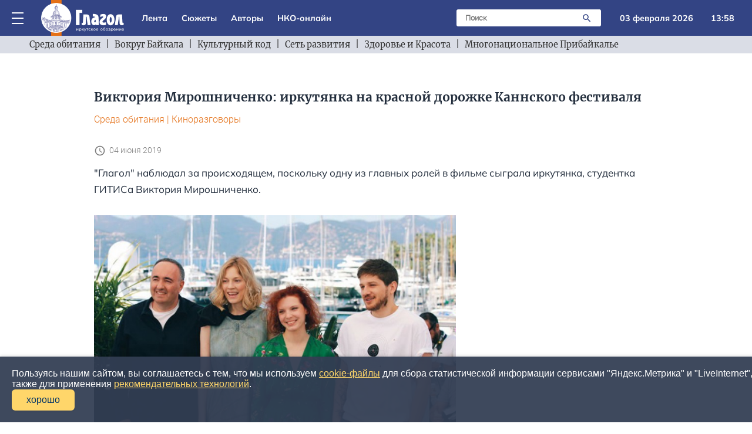

--- FILE ---
content_type: text/html; charset=utf-8
request_url: https://glagol38.ru/text/04-06-2019/viktori
body_size: 16872
content:
<!DOCTYPE html>
<html lang="ru">
<head>
    <meta name="verify-admitad" content="bef9a1fe21" />
    <meta charset="utf-8">
    <meta http-equiv="x-ua-compatible" content="ie=edge">
    <title>Виктория Мирошниченко: иркутянка на красной дорожке Каннского фестиваля | Глагол. Иркутское обозрение</title>
    <meta property="og:locale" content="ru_RU" />
    <meta property="og:type" content="article"/>
    <meta property="og:image" content="http://glagol38.ru/public/images/upload/image2186182200_text.jpg"/>
    <meta property="og:title" content="&#1042;&#1080;&#1082;&#1090;&#1086;&#1088;&#1080;&#1103; &#1052;&#1080;&#1088;&#1086;&#1096;&#1085;&#1080;&#1095;&#1077;&#1085;&#1082;&#1086;: &#1080;&#1088;&#1082;&#1091;&#1090;&#1103;&#1085;&#1082;&#1072; &#1085;&#1072; &#1082;&#1088;&#1072;&#1089;&#1085;&#1086;&#1081; &#1076;&#1086;&#1088;&#1086;&#1078;&#1082;&#1077; &#1050;&#1072;&#1085;&#1085;&#1089;&#1082;&#1086;&#1075;&#1086; &#1092;&#1077;&#1089;&#1090;&#1080;&#1074;&#1072;&#1083;&#1103;"/>
    <meta property="og:site_name" content="Глагол. Иркутское обозрение"/>
    <meta property="og:description" content="'Глагол' наблюдал за происходящем, поскольку одну из главных ролей в фильме сыграла иркутянка, студентка ГИТИСа Виктория  Мирошниченко...."/>
    <meta name="description" content="'Глагол' наблюдал за происходящем, поскольку одну из главных ролей в фильме сыграла иркутянка, студентка ГИТИСа Виктория  Мирошниченко....">
    <meta name="viewport" content="width=device-width, initial-scale=1">
    <link rel="apple-touch-icon" href="/apple-touch-icon.png">
    <link rel="stylesheet" href="/public/adaptiveblue/assets/css/main.css?ver=25">
    <meta name="yandex-verification" content="6fb5a91ad0579f38" />
    <link rel="icon" type="image/x-icon" href="/public/adaptiveblue/assets/images/favicon.ico">
    <link rel="icon" type="image/svg+xml" href="/public/adaptiveblue/assets/svg/favicon.svg">
    <!-- Yandex.Metrika counter -->
<script type="text/javascript" >
   (function(m,e,t,r,i,k,a){m[i]=m[i]||function(){(m[i].a=m[i].a||[]).push(arguments)};
   m[i].l=1*new Date();k=e.createElement(t),a=e.getElementsByTagName(t)[0],k.async=1,k.src=r,a.parentNode.insertBefore(k,a)})
   (window, document, "script", "https://mc.yandex.ru/metrika/tag.js", "ym");

   ym(87227464, "init", {
        clickmap:true,
        trackLinks:true,
        accurateTrackBounce:true
   });
</script>
<noscript><div><img src="https://mc.yandex.ru/watch/87227464" style="position:absolute; left:-9999px;" alt="" /></div></noscript>
<!-- /Yandex.Metrika counter -->    <!-- Yandex.RTB -->
<script>window.yaContextCb=window.yaContextCb||[]</script>
<script src="https://yandex.ru/ads/system/context.js" async></script>
 
</head>
<body>
    <div id="container">
        
<!-- Yandex.RTB R-A-1480255-29 -->
<div id="yandex_rtb_R-A-1480255-29"></div>
<script>window.yaContextCb.push(()=>{
	Ya.Context.AdvManager.render({
		"blockId": "R-A-1480255-29",
		"renderTo": "yandex_rtb_R-A-1480255-29"
	})
})
</script>

<header class="header-top" id="for-hide">
	<div class="header-top-main">
		<div class="header-top-main-content" id="search_block">
			<div class="dropdown" onclick="this.classList.toggle('open');" >
				<div class="menu">
					<span class="line"></span>
					<span class="line"></span>
					<span class="line"></span>
				</div>
				<div class="drop-down-menu-mobile" onclick="event.stopPropagation();">	
					<a href="/lenta" class="drop-down-menu__elem" onclick="document.getElementById('drop-down-menu-mobile').click()">
						<div class="drop-down-menu__elem-text">Лента</div>
					</a>		
					<a href="/stories" class="drop-down-menu__elem padd" onclick="document.getElementById('drop-down-menu-mobile').click()">
						<div class="drop-down-menu__elem-text">Сюжеты</div>
					</a>
					<a href="/authors" class="drop-down-menu__elem padd" onclick="document.getElementById('drop-down-menu-mobile').click()">
						<div class="drop-down-menu__elem-text">Авторы</div>
					</a>
					<a href="/section/nko" class="drop-down-menu__elem padd" onclick="document.getElementById('drop-down-menu-mobile').click()">
						<div class="drop-down-menu__elem-text">НКО-онлайн</div>
					</a>
					<a href="/section/env" class="drop-down-menu__elem padd" onclick="document.getElementById('drop-down-menu-mobile').click()">
						<div class="drop-down-menu__elem-text">Среда обитания</div>
					</a>
					<a href="/section/baikal" class="drop-down-menu__elem padd" onclick="document.getElementById('drop-down-menu-mobile').click()">
						<div class="drop-down-menu__elem-text">Вокруг Байкала</div>
					</a>
					<a href="/section/code" class="drop-down-menu__elem padd" onclick="document.getElementById('drop-down-menu-mobile').click()">
						<div class="drop-down-menu__elem-text">Культурный код</div>
					</a>
					<a href="https://glagol38.ru/story/slata" class="drop-down-menu__elem padd" onclick="document.getElementById('drop-down-menu-mobile').click()">
						<div class="drop-down-menu__elem-text">Сеть развития</div>
					</a>
					<a href="https://glagol38.ru/story/234" class="drop-down-menu__elem padd" onclick="document.getElementById('drop-down-menu-mobile').click()">
						<div class="drop-down-menu__elem-text">Здоровье и Красота</div>
					</a>
					<a href="https://glagol38.ru/story/multinational" class="drop-down-menu__elem padd" onclick="document.getElementById('drop-down-menu-mobile').click()">
						<div class="drop-down-menu__elem-text">Многонациональное Прибайкалье</div>
					</a>			
				</div>
				<div class="drop-down-menu-desktop" onclick="event.stopPropagation();">
					<div class="elems-container">
												  <a href="/story/sport_irk" class="drop-down-menu__elem" onclick="document.getElementById('drop-down-menu-mobile').click()">
							<div class="drop-down-menu__elem-text">IRK.Спорт</div>
						  </a>
												  <a href="/story/321" class="drop-down-menu__elem" onclick="document.getElementById('drop-down-menu-mobile').click()">
							<div class="drop-down-menu__elem-text">АвтоИркутск</div>
						  </a>
												  <a href="/story/art_irk" class="drop-down-menu__elem" onclick="document.getElementById('drop-down-menu-mobile').click()">
							<div class="drop-down-menu__elem-text">Арт-взгляд</div>
						  </a>
												  <a href="/story/9876" class="drop-down-menu__elem" onclick="document.getElementById('drop-down-menu-mobile').click()">
							<div class="drop-down-menu__elem-text">Великий чайный тракт</div>
						  </a>
												  <a href="/story/01-2023" class="drop-down-menu__elem" onclick="document.getElementById('drop-down-menu-mobile').click()">
							<div class="drop-down-menu__elem-text">Весь Гайдай</div>
						  </a>
												  <a href="/story/kolchak" class="drop-down-menu__elem" onclick="document.getElementById('drop-down-menu-mobile').click()">
							<div class="drop-down-menu__elem-text">Вокруг Колчака</div>
						  </a>
												  <a href="/story/universities_irk" class="drop-down-menu__elem" onclick="document.getElementById('drop-down-menu-mobile').click()">
							<div class="drop-down-menu__elem-text">Вузовские вести</div>
						  </a>
												  <a href="/story/premiya_glagol" class="drop-down-menu__elem" onclick="document.getElementById('drop-down-menu-mobile').click()">
							<div class="drop-down-menu__elem-text">Глаголы иркутского времени</div>
						  </a>
												  <a href="/story/dela38" class="drop-down-menu__elem" onclick="document.getElementById('drop-down-menu-mobile').click()">
							<div class="drop-down-menu__elem-text">Городские дела</div>
						  </a>
												  <a href="/story/donbass" class="drop-down-menu__elem" onclick="document.getElementById('drop-down-menu-mobile').click()">
							<div class="drop-down-menu__elem-text">Донбасс</div>
						  </a>
												  <a href="/story/mongoliya_news" class="drop-down-menu__elem" onclick="document.getElementById('drop-down-menu-mobile').click()">
							<div class="drop-down-menu__elem-text">Загадочная Монголия</div>
						  </a>
												  <a href="/story/showbusiness_irk" class="drop-down-menu__elem" onclick="document.getElementById('drop-down-menu-mobile').click()">
							<div class="drop-down-menu__elem-text">Звезды в Иркутске</div>
						  </a>
												  <a href="/story/234" class="drop-down-menu__elem" onclick="document.getElementById('drop-down-menu-mobile').click()">
							<div class="drop-down-menu__elem-text">Здоровье и Красота</div>
						  </a>
												  <a href="/adaptiveblue/showstory?kw=" class="drop-down-menu__elem" onclick="document.getElementById('drop-down-menu-mobile').click()">
							<div class="drop-down-menu__elem-text">Иркутск православный</div>
						  </a>
												  <a href="/story/irk_raion" class="drop-down-menu__elem" onclick="document.getElementById('drop-down-menu-mobile').click()">
							<div class="drop-down-menu__elem-text">Иркутский район</div>
						  </a>
												  <a href="/story/movie_irk" class="drop-down-menu__elem" onclick="document.getElementById('drop-down-menu-mobile').click()">
							<div class="drop-down-menu__elem-text">Киноразговоры</div>
						  </a>
												  <a href="/story/kniga_rekordov" class="drop-down-menu__elem" onclick="document.getElementById('drop-down-menu-mobile').click()">
							<div class="drop-down-menu__elem-text">Книга рекордов</div>
						  </a>
												  <a href="/story/knigamart" class="drop-down-menu__elem" onclick="document.getElementById('drop-down-menu-mobile').click()">
							<div class="drop-down-menu__elem-text">Книгамарт-Онлайн</div>
						  </a>
												  <a href="/story/multinational" class="drop-down-menu__elem" onclick="document.getElementById('drop-down-menu-mobile').click()">
							<div class="drop-down-menu__elem-text">Многонациональное Прибайкалье</div>
						  </a>
												  <a href="/story/mama" class="drop-down-menu__elem" onclick="document.getElementById('drop-down-menu-mobile').click()">
							<div class="drop-down-menu__elem-text">Мой бизнес - Иркутск</div>
						  </a>
												  <a href="/story/kosmos" class="drop-down-menu__elem" onclick="document.getElementById('drop-down-menu-mobile').click()">
							<div class="drop-down-menu__elem-text">Наука и технологии</div>
						  </a>
												  <a href="/story/scientific_weekends" class="drop-down-menu__elem" onclick="document.getElementById('drop-down-menu-mobile').click()">
							<div class="drop-down-menu__elem-text">Научные субботы</div>
						  </a>
												  <a href="/story/nozhikov" class="drop-down-menu__elem" onclick="document.getElementById('drop-down-menu-mobile').click()">
							<div class="drop-down-menu__elem-text">Ножиков</div>
						  </a>
												  <a href="/story/nots" class="drop-down-menu__elem" onclick="document.getElementById('drop-down-menu-mobile').click()">
							<div class="drop-down-menu__elem-text">НОЦ Байкал</div>
						  </a>
												  <a href="/story/80" class="drop-down-menu__elem" onclick="document.getElementById('drop-down-menu-mobile').click()">
							<div class="drop-down-menu__elem-text">Победа-80</div>
						  </a>
												  <a href="/story/taishet" class="drop-down-menu__elem" onclick="document.getElementById('drop-down-menu-mobile').click()">
							<div class="drop-down-menu__elem-text">Провинция</div>
						  </a>
												  <a href="/story/walks_irk" class="drop-down-menu__elem" onclick="document.getElementById('drop-down-menu-mobile').click()">
							<div class="drop-down-menu__elem-text">Прогулки по старому Иркутску</div>
						  </a>
												  <a href="/story/bratsk" class="drop-down-menu__elem" onclick="document.getElementById('drop-down-menu-mobile').click()">
							<div class="drop-down-menu__elem-text">Северная столица</div>
						  </a>
												  <a href="/story/slata" class="drop-down-menu__elem" onclick="document.getElementById('drop-down-menu-mobile').click()">
							<div class="drop-down-menu__elem-text">Сеть развития</div>
						  </a>
												  <a href="/story/sirius" class="drop-down-menu__elem" onclick="document.getElementById('drop-down-menu-mobile').click()">
							<div class="drop-down-menu__elem-text">Сириус-РГ</div>
						  </a>
												  <a href="/story/story_irk" class="drop-down-menu__elem" onclick="document.getElementById('drop-down-menu-mobile').click()">
							<div class="drop-down-menu__elem-text">Среда Петрова</div>
						  </a>
												  <a href="/story/theatre_irk" class="drop-down-menu__elem" onclick="document.getElementById('drop-down-menu-mobile').click()">
							<div class="drop-down-menu__elem-text">Театральная жизнь</div>
						  </a>
												  <a href="/story/development_irk" class="drop-down-menu__elem" onclick="document.getElementById('drop-down-menu-mobile').click()">
							<div class="drop-down-menu__elem-text">Территория развития</div>
						  </a>
												  <a href="/story/street" class="drop-down-menu__elem" onclick="document.getElementById('drop-down-menu-mobile').click()">
							<div class="drop-down-menu__elem-text">Улицы Иркутска</div>
						  </a>
												  <a href="/story/street" class="drop-down-menu__elem" onclick="document.getElementById('drop-down-menu-mobile').click()">
							<div class="drop-down-menu__elem-text">Улицы Иркутские</div>
						  </a>
												  <a href="/story/kol" class="drop-down-menu__elem" onclick="document.getElementById('drop-down-menu-mobile').click()">
							<div class="drop-down-menu__elem-text">Уходя, оставьте Свет</div>
						  </a>
												  <a href="/story/halh_gol" class="drop-down-menu__elem" onclick="document.getElementById('drop-down-menu-mobile').click()">
							<div class="drop-down-menu__elem-text">Халхин-Гол</div>
						  </a>
												  <a href="/story/eksperty_irk" class="drop-down-menu__elem" onclick="document.getElementById('drop-down-menu-mobile').click()">
							<div class="drop-down-menu__elem-text">Экспертный клуб-Иркутск</div>
						  </a>
								
					</div>		
				</div>
			</div>	
			<a class="logo" href="/">
				<!-- <img alt="Глагол" width="141" height="61" class="logo__img"> -->
			</a>
			<div class="menu-items">
				<a class="areas__link" href="/lenta">Лента</a>
				<a class="areas__link" href="/stories">Сюжеты</a>
				<a class="areas__link" href="/authors">Авторы</a>
				<a class="areas__link" href="/section/nko">НКО-онлайн</a>
			</div>
			<div class="search-cont">
				<div class="search">
					<form method="GET" action="/search" class="form-search">
						<input type="text" name="search" class="search-input" placeholder="Поиск">
					    <button class="search-button">
						   <img alt="Поиск" width="24" height="24" src="/public/adaptiveblue/assets/svg/search.svg" class="s-icon">
					    </button>
					</form>
				</div>
				<div class="search-mobile" onclick="document.getElementById('search_block').classList.toggle('opensearch');">
					<div class="s-icon"></div>
				</div>
			</div>
			<div class="date">03 февраля 2026</div>
			<div class="time">13:58</div>
		</div>
	</div>
	<div class="added-main-stroke">
		<div class="menu-items">
				<a class="areas__link" href="/lenta">Лента</a>
				<a class="areas__link" href="/stories">Сюжеты</a>
				<a class="areas__link" href="/authors">Авторы</a>
				<a class="areas__link" href="/section/nko">НКО-онлайн</a>
		</div>
	</div>
	<div class="header-top-cats">
		<div class="header-top-сats-content">
			<img alt="Влево" width="24" height="24" src="/public/adaptiveblue/assets/svg/arrow.svg" class="a-icon elem-icon" onclick="clickLeft()">
			<div class="elems" id="elems">
				<a class="areas" href="/section/env">Среда обитания</a>
				<div class="in-block"> | </div>
				<a class="areas" href="/section/baikal">Вокруг Байкала</a>
				<div class="in-block"> | </div>
				<a class="areas" href="/section/code">Культурный код</a>
				<div class="in-block"> | </div>
				<a class="areas" href="https://glagol38.ru/story/slata">Сеть развития</a>
				<div class="in-block"> | </div>
				<a class="areas" href="https://glagol38.ru/story/234">Здоровье и Красота</a>
				<div class="in-block"> | </div>
				<a class="areas" href="https://glagol38.ru/story/multinational">Многонациональное Прибайкалье</a>
			</div>
			<img alt="Вправо" width="24" height="24" src="/public/adaptiveblue/assets/svg/arrow.svg" class="a-icon-right elem-icon" onclick="clickRight()">
		</div>	
	</div>
</header>

<script type="text/javascript">
	function clickRight() {
		let elems = document.getElementById('elems');
		let els = document.getElementsByClassName('areas');

		let l = 0;

		for (e of els) {
			let rect = e.getBoundingClientRect();
			if (rect.x > 0) {
				elems.scroll(rect.width + l + 24.08, 0);
				break;
			}
			l += rect.width + 24.08;
		}
	}

	function clickLeft() {
		let elems = document.getElementById('elems');
		let els = document.getElementsByClassName('areas');

		let l = 0;

		for (e of els) {
			let rect = e.getBoundingClientRect();
			l += 24.08 + rect.width;
			if (elems.scrollLeft <= l) {
				elems.scroll(l - (24.08 + rect.width), 0);
				break;
			}
		}
	}

	const onScrollHeader = () => { 
		const header = document.getElementById('for-hide');
		let prevScroll = window.pageYOffset;
		let currentScroll;

		window.addEventListener('scroll', function() {
		    currentScroll = window.pageYOffset;
		    console.log(currentScroll);
			const headerHidden = () => header.classList.contains('header-hidden')
					
			if (currentScroll > prevScroll && !headerHidden() && currentScroll > 200) { 
		        header.classList.add('header-hidden');
			}	

			if (currentScroll < 200 && headerHidden()) {
				header.classList.remove('header-hidden');
			}
				
		    prevScroll = currentScroll;
		})

	}

	onScrollHeader();
</script>        <div class="main-section">
            <div class="content">
                
<div class="page-posts-container">
	<div class="article">
		<h1>Виктория Мирошниченко: иркутянка на красной дорожке Каннского фестиваля</h1>
		<div class="text-desc">
		 	<a class="text-desc-item" href="/section/env">Среда обитания</a>
		 			 		<span class="orange">|</span> <a class="text-desc-item" href="/story/movie_irk">Киноразговоры</a>
		 	 
		</div>
							<div class="content-time">
				<img alt="" width="20" height="20" src="/public/adaptiveblue/assets/svg/time.svg" class="tm-icon">
				<div class="text">04 июня 2019</div>
			</div>
							<p>&quot;Глагол&quot; наблюдал за происходящем, поскольку одну из главных ролей в фильме сыграла иркутянка, студентка ГИТИСа Виктория  Мирошниченко.</p>
		 
		 <div class="page-photo">
		 	<!-- <img width="616" height="414" class="post-img" src="/public/images/nko8.jpg"> -->
		 	<img width="616" height="414" class="post-img" src="/public/images/upload/image2186182200.jpg" loading="lazy" alt="мирошниченко кантемиров">
		 </div>
		<p>На только что закончившемся международном Каннском кинофестивале <a href="https://glagol38.ru/text/17-05-2019/dyldy_s_irkutjankoi">фильм "Дылда"</a> 27-летнего российского режиссера Кантемира Балагова получил&nbsp;сразу две награды: приз международной федерации кинопрессы ФИПРЕССИ и приз за лучшую режиссуру в секции "<a href="https://glagol38.ru/text/25-05-2019/priz_v_kannah">Особый взгляд</a>".&nbsp;</p><p>Корреспондент "Пятницы" Елизавета Старшинина взяла первое интервью у <strong>Виктории Мирошниченко</strong>. "Глагол" публикует его с сокращениями.</p><p><strong>-&nbsp;Вика, когда вы обнаружили в себе желание стать актрисой?</strong></p><p>-&nbsp;История длинная. В школе я думала о профессии архитектора, ходила в студию архитектуры и дизайна "Пирамида". Все это было здорово и мило, но потом я поняла, что архитектура и дизайн - это не то, что я рисую, а чертежи, высшая математика, много всякого скучного, чего я не люблю. Для меня это недостаточно творческая профессия, и я хочу другого творчества. Это первая причина. Вторая - когда я перешла в лицей ИГУ, чувствовала себя на фоне моих однокурсников очень неуверенно. Я была очень застенчивая, стеснялась всего и всех и не могла даже нормально контактировать с людьми. Однажды решила, что больше так не могу, и подумала, что мне нужно попытаться вырваться из кокона застенчивости. Выйти из зоны комфорта, и тогда я смогу стать другой… Такой, какой хочу быть на самом деле.</p><p><strong>-&nbsp;А как отреагировали на это друзья, родители?</strong></p><p>-&nbsp;Сначала я ни с кем не делилась, ведь актерская профессия была на уровне фантазий. Мне казалось, что со стороны это будет выглядеть несерьезно. Я эту идею прокручивала в голове, и когда выстроилась какая-то схема, поделилась с друзьями. Они удивились, потому что никто от меня такого не ожидал: у нас в лицее были артистичные ребята, которые этим занимались серьезно, участвовали в постановках, собирались поступать в театральные вузы. Я на них совсем не была похожа. Что касается родителей, папа был настроен скептически, говорил, что лицедеев хоронят на отдельных кладбищах, что я не из артистической семьи и мне будет трудно. В общем, папа был против и не хотел отпускать учиться. А мама более либеральная, она удивилась, но поддержала.</p><p><strong>-&nbsp;Как вы готовились к поступлению в ГИТИС?</strong></p><p>-&nbsp;У меня был всего год. Сначала я планировала поступать в Иркутское театральное училище. Начала ходить в студию при ИГЛУ, несколько важных советов мне дала наша преподавательница.</p><p><strong>-&nbsp;И вот вы благополучно заканчиваете ГИТИС и параллельно снимаетесь в фильме перспективного режиссера Кантемира Балагова. Критики пишут, что фильм рассказывает о судьбах двух девушек, опаленных войной, и что ваша героиня, бывшая зенитчица, находится в состоянии посттравматического синдрома. Непростая задача для актрисы.</strong></p><p>-&nbsp;Да, фильм тяжелый, и это были первые съемки в моей жизни. Для меня было большим открытием, что в кино существование актера сильно отличается от театра. Если в театре ты работаешь более широкими мазками, то в кино надо все внутри себя переживать и при этом ничего не изображать. Это трудно. И еще много дублей. На десятом-одиннадцатом у тебя в глазах мутнеет и возникает интересное ощущение, когда голова отключается… Но вообще, когда я на премьере увидела весь фильм, поняла, что могла бы сделать какие-то вещи лучше. Есть над чем поработать в будущем.</p><p><strong>-&nbsp;Вы перфекционистка в этом плане?</strong></p><p>-&nbsp;Да, я считаю, что нужно делать или очень хорошо и в полную силу, или вообще не делать.</p><p><strong>-&nbsp;И вот Виктория из Иркутска на легендарном фестивале в Каннах. Что может быть круче! Набережная Круазетт, красная дорожка, звезды, толпы поклонников, репортеры. Вы прочувствовали атмосферу этого праздника?</strong></p><p>-&nbsp;Это сумасшедший праздник в хорошем смысле. Карнавал! И такой контраст! Дело в том, что перед самым отъездом во Францию мы репетировали спектакль, на улице была жара, очень душная аудитория, кругом валялись какие-то пыльные шубы, реквизит. И мы все очень грязные, вымотанные, сил только дойти до дома и смыть все с себя. И тут я попала в совсем другой мир, где все сияет и сверкает, где в обязательном порядке нужно делать маникюр, укладывать волосы, наряжаться.&nbsp;</p><p>Меня и Василису Перелыгину (партнершу по фильму) словно подхватил какой-то вихрь праздника. Нас встретили, привезли в отель с чудесным видом из окна, море, пальмы, внизу бассейн, в котором мы, к сожалению, ни разу не искупались, потому что не взяли с собой купальники. Обидно… Гуляли по городу, заходили в магазины — и везде были улыбки...&nbsp;А в день премьеры «Дылды», когда мы шли по красной дорожке, следом (не сразу, чуть позже) шел Элтон Джон, он представлял на фестивале фильм о себе «Рокетмен».</p><p><strong>-&nbsp;Быть актрисой - это значит постоянно поддерживать себя в форме, следить за внешностью, а это большой труд.</strong></p><p>-&nbsp;Это не только большой труд, это еще и деньги. Поэтому, когда ты студент ГИТИСа, это нереально, и поездка в Канны - один из немногих моментов в моей жизни, когда удалось привести себя в порядок. И мне это нравится. Я понимаю, что актеру это необходимо.</p><p><strong>- А как вы приводите себя в форму, если накануне был спектакль или съемки?</strong></p><p>- Стараюсь встать пораньше, часа за два или три до выхода из дома, очень медленно начинаю утро, настраиваюсь, записываю важные дела поэтапно в блокнот. Координируюсь и концентрируюсь на предстоящем и спокойно действую.</p><p><strong>- Я слышала, что ваша мечта - сыграть в "Трех сестрах"&nbsp;Чехова. Это так?</strong></p><p>-&nbsp;Да, с этой пьесой у меня незакрытый гештальт (дискомфорт от ощущения незавершенного действия). Я начала играть роль Ирины в студенческом спектакле, и из-за того, что у меня и еще одной девочки начались съемки, режиссер отменил репетиции. А это был мой любимый спектакль, который много для меня значил. И я очень хочу довести до конца. Необязательно в театре, было бы интересно сыграть "Три сестры"&nbsp;в кино. А может быть, и там, и там...Не хочу опускать планку.&nbsp;</p><p>В фильме Кантемира Балагова мне посчастливилось с нулевой ступеньки шагнуть сразу на третью или четвертую. И теперь нужно расти, искать пятую, шестую ступеньки. Увижу ее - не пропущу.</p><p>Елизавета Старшинина, <a href="http://baikal-info.ru/sibirskaya-fialka">Пятница</a></p><p>На фото:&nbsp;продюсер фильма Александр&nbsp;Роднянский, иркутянка Виктория Мирошниченко, актриса&nbsp; Василиса&nbsp;Перелыгина, режиссер&nbsp;Кантемир&nbsp;Балагов</p>

		            
        
        
		<p>Возрастное ограничение: 16+</p>

		
		<div class="interesting">
			<div>В наших соцсетях всё самое интересное!</div>
			<div class="right">
				<a href="https://t.me/glagol38" target="_blank" rel="nofollow external noopener noreferrer"><img alt="Ссылка на telegram" width="25" height="25" src="/public/adaptiveblue/assets/svg/telegram.svg"></a>
				<a href="https://vk.com/club208073304" target="_blank" rel="nofollow external noopener noreferrer"><img alt="Ссылка на vk" width="25" height="25" src="/public/adaptiveblue/assets/svg/vk.svg"></a>
			</div>
		</div>

		<div class="mong">
			<div class="m-b-20">
    <a href="https://knigamart138.ru" target="_blank">
        <img src="/public/adaptiveblue/assets/images/knigamart-240x240.jpg" width="250" alt="air">
    </a>
</div>		</div>
		<div class="mong">
			<div class="m-b-20">
    <a href="https://mongolia-guide.ru/navigation/" target="_blank">
        <img src="/public/adaptiveblue/assets/images/cart.png" width="250" alt="air">
    </a>
</div>		</div>

		<!-- Yandex.RTB R-A-1480255-33 -->
<div id="yandex_rtb_R-A-1480255-33"></div>
<script>window.yaContextCb.push(()=>{
	Ya.Context.AdvManager.render({
		"blockId": "R-A-1480255-33",
		"renderTo": "yandex_rtb_R-A-1480255-33"
	})
})
</script>
		<!-- Yandex Native Ads C-A-1480255-34 -->
<div id="yandex_rtb_C-A-1480255-34"></div>
<script>window.yaContextCb.push(()=>{
  Ya.Context.AdvManager.renderWidget({
    renderTo: 'yandex_rtb_C-A-1480255-34',
    blockId: 'C-A-1480255-34'
  })
})</script>
	</div>
	<div class="page-posts">
		<div class="content-title-box page-box">
			Читайте также
		</div>
		
					<div class="small-photo">
	    <a href="/text/03-02-2026/007" class="">	<div class="small-photo-image">
		<img width="270" height="172" class="small-photo-img" src="/public/images/upload/image6142691358_text.jpg" loading="lazy" alt="эн">
	</div>
	</a>
	<div class="small-photo-text">
		<div class="cat-title">
			<a href="/section/env">Среда обитания</a>
		</div>
		    <a href="/text/03-02-2026/007" class="">			<h4>На фестивале &laquo;Робосиб&raquo; в Иркутске представили 100 проектов в области робототехники</h4>
			<p>Молодые инженеры десяти городов Сибири представили 100 проектов в области робототехники на XI фестивале &laquo;Робосиб&raquo; &mdash; масштабном проекте в сфере научно-технического творчества молодежи, организованном компанией Эн+. ...</p>
		</a>
	</div>
</div>						<div class="small-photo">
	    <a href="/text/03-02-2026/006" class="">	<div class="small-photo-image">
		<img width="270" height="172" class="small-photo-img" src="/public/images/upload/image4971079401_text.jpg" loading="lazy" alt="братск">
	</div>
	</a>
	<div class="small-photo-text">
		<div class="cat-title">
			<a href="/section/env">Среда обитания</a>
		</div>
		    <a href="/text/03-02-2026/006" class="">			<h4>Скончался известный в Братске преподаватель духовых инструментов Олег Матаев</h4>
			<p>30 января 2026 года в Братске ушел из жизни известный педагог, преподаватель отделения &laquo;Духовые и ударные инструменты&raquo; детской школы искусств №1 Олег Васильев Матаев....</p>
		</a>
	</div>
</div>						<div class="small-photo">
	    <a href="/text/03-02-2026/005" class="">	<div class="small-photo-image">
		<img width="270" height="172" class="small-photo-img" src="/public/images/upload/image7914305810_text.jpg" loading="lazy" alt="футбол">
	</div>
	</a>
	<div class="small-photo-text">
		<div class="cat-title">
			<a href="/section/env">Среда обитания</a>
		</div>
		    <a href="/text/03-02-2026/005" class="">			<h4> Не стало легенды братского футбола Ивана Макарова</h4>
			<p>Иван Иванович Макаров ушел на семьдесят восьмом году жизни. ...</p>
		</a>
	</div>
</div>						<div class="small-photo">
	    <a href="/text/03-02-2026/004" class="">	<div class="small-photo-image">
		<img width="270" height="172" class="small-photo-img" src="/public/images/upload/image8543415710_text.jpg" loading="lazy" alt="игу">
	</div>
	</a>
	<div class="small-photo-text">
		<div class="cat-title">
			<a href="/section/env">Среда обитания</a>
		</div>
		    <a href="/text/03-02-2026/004" class="">			<h4>Иркутский историк Сергей Кузнецов стал участником международного симпозиума в Японии</h4>
			<p>24-25 января 2026 года в японском Саппоро прошел V международный симпозиум по истории сохранения исторического наследия и культурного разнообразия....</p>
		</a>
	</div>
</div>						<div class="small-photo">
	    <a href="/text/03-02-2026/003" class="">	<div class="small-photo-image">
		<img width="270" height="172" class="small-photo-img" src="/public/images/upload/image2638775196_text.jpg" loading="lazy" alt="эн">
	</div>
	</a>
	<div class="small-photo-text">
		<div class="cat-title">
			<a href="/section/env">Среда обитания</a>
		</div>
		    <a href="/text/03-02-2026/003" class="">			<h4>Турнир по конкуру &laquo;Рождественская звезда&raquo; прошел в Иркутске при поддержке Эн+</h4>
			<p>1 февраля 2026 года на иркутском ипподроме открыли новый конноспортивный сезон....</p>
		</a>
	</div>
</div>						<div class="small-photo">
	    <a href="/text/03-02-2026/001" class="">	<div class="small-photo-image">
		<img width="270" height="172" class="small-photo-img" src="/public/images/upload/image8879918532_text.jpg" loading="lazy" alt="кино">
	</div>
	</a>
	<div class="small-photo-text">
		<div class="cat-title">
			<a href="/section/env">Среда обитания</a>
		</div>
		    <a href="/text/03-02-2026/001" class="">			<h4>Марина Коняшкина, Пётр Рыков и Алёна Яковлева в мелодраме &laquo;Полюби меня снова&raquo;</h4>
			<p>Главные роли в картине исполняют Марина Коняшкина, Пётр Рыков, Ян Ильвес, Алёна Яковлева, Александр Давыдов, Марина Доможирова, Екатерина Вуличенко, Ирина Рахманова и другие....</p>
		</a>
	</div>
</div>						<div class="small-photo">
	    <a href="/text/02-02-2026/006" class="">	<div class="small-photo-image">
		<img width="270" height="172" class="small-photo-img" src="/public/images/upload/image4230526761_text.jpg" loading="lazy" alt="бодайбо">
	</div>
	</a>
	<div class="small-photo-text">
		<div class="cat-title">
			<a href="/section/env">Среда обитания</a>
		</div>
		    <a href="/text/02-02-2026/006" class="">			<h4>В Бодайбо завершается монтаж воздушного водопровода</h4>
			<p>В Бодайбо продолжается устранение крупной коммунальной аварии, которая произошла 29 января 2026 года. ...</p>
		</a>
	</div>
</div>						<div class="small-photo">
	    <a href="/text/02-02-2026/005" class="">	<div class="small-photo-image">
		<img width="270" height="172" class="small-photo-img" src="/public/images/upload/image3127849595_text.jpg" loading="lazy" alt="дорога">
	</div>
	</a>
	<div class="small-photo-text">
		<div class="cat-title">
			<a href="/section/env">Среда обитания</a>
		</div>
		    <a href="/text/02-02-2026/005" class="">			<h4>На Байкальском тракте установлены 14 проекционных пешеходных переходов</h4>
			<p>Стоимость работ составила 10 млн рублей из областного бюджета....</p>
		</a>
	</div>
</div>						<div class="small-photo">
	    <a href="/text/02-02-2026/004" class="">	<div class="small-photo-image">
		<img width="270" height="172" class="small-photo-img" src="/public/images/upload/image6937681158_text.jpg" loading="lazy" alt="рыба">
	</div>
	</a>
	<div class="small-photo-text">
		<div class="cat-title">
			<a href="/section/env">Среда обитания</a>
		</div>
		    <a href="/text/02-02-2026/004" class="">			<h4>Первая партия рыбной продукции в 2026 году отправлена из Иркутска в Китай </h4>
			<p>Ассортимент экспортной поставки состоял из замороженной рыбы на сумму 31 тысяча долларов. ...</p>
		</a>
	</div>
</div>						<div class="small-photo">
	    <a href="/text/02-02-2026/003" class="">	<div class="small-photo-image">
		<img width="270" height="172" class="small-photo-img" src="/public/images/upload/image0923706638_text.jpg" loading="lazy" alt="пр">
	</div>
	</a>
	<div class="small-photo-text">
		<div class="cat-title">
			<a href="/section/env">Среда обитания</a>
		</div>
		    <a href="/text/02-02-2026/003" class="">			<h4>В Иркутской области стартовал региональный этап чемпионата &laquo;Профессионалы&raquo; по 111 компетенциям</h4>
			<p>С 1 по 20 февраля 2026 года в десяти муниципальных образованиях пройдет IV региональный этап чемпионата по профмастерству &laquo;Профессионалы&raquo;....</p>
		</a>
	</div>
</div>						<div class="small-photo">
	    <a href="/text/02-02-2026/002" class="">	<div class="small-photo-image">
		<img width="270" height="172" class="small-photo-img" src="/public/images/upload/image0698729209_text.jpg" loading="lazy" alt="глобус">
	</div>
	</a>
	<div class="small-photo-text">
		<div class="cat-title">
			<a href="/section/env">Среда обитания</a>
		</div>
		    <a href="/text/02-02-2026/002" class="">			<h4>1 февраля 1961 года в Братске началась история устного журнала &laquo;Глобус&raquo;</h4>
			<p>Устный журнал &laquo;Глобус&raquo; называют энциклопедией культурной и творческой жизни Братска....</p>
		</a>
	</div>
</div>						<div class="small-photo">
	    <a href="/text/02-02-2026/001" class="">	<div class="small-photo-image">
		<img width="270" height="172" class="small-photo-img" src="/public/images/upload/image6294927661_text.jpg" loading="lazy" alt="игу">
	</div>
	</a>
	<div class="small-photo-text">
		<div class="cat-title">
			<a href="/section/env">Среда обитания</a>
		</div>
		    <a href="/text/02-02-2026/001" class="">			<h4>Проект &laquo;Научные субботники&raquo; открывает 7 февраля свой 17-й сезон</h4>
			<p>Семнадцатый сезон популярных лекций &laquo;Научные субботники&raquo; открывается в субботу, 7 февраля 2026 года....</p>
		</a>
	</div>
</div>						<div class="small-photo">
	    <a href="/text/01-02-2026/006" class="">	<div class="small-photo-image">
		<img width="270" height="172" class="small-photo-img" src="/public/images/upload/image7368496248_text.jpg" loading="lazy" alt="тот-д">
	</div>
	</a>
	<div class="small-photo-text">
		<div class="cat-title">
			<a href="/section/env">Среда обитания</a>
		</div>
		    <a href="/text/01-02-2026/006" class="">			<h4>Улан-Удэ стал столицей Тотального диктанта 2026 года </h4>
			<p>Город набрал наибольшее количество баллов в конкурсе, обойдя Псков, Обнинск и Читу....</p>
		</a>
	</div>
</div>						<div class="small-photo">
	    <a href="/text/01-02-2026/005" class="">	<div class="small-photo-image">
		<img width="270" height="172" class="small-photo-img" src="/public/images/upload/image9325107254_text.jpg" loading="lazy" alt="армения">
	</div>
	</a>
	<div class="small-photo-text">
		<div class="cat-title">
			<a href="/section/env">Среда обитания</a>
		</div>
		    <a href="/text/01-02-2026/005" class="">			<h4>Сборная Армении по футзалу с иркутянином Микаелом Гандиляном дошла до четвертьфинала на чемпионате Европы</h4>
			<p>Чемпионат Европы по футзалу проходит с 21 января по 7 февраля 2026 года в Литве, Латвии и Словении. ...</p>
		</a>
	</div>
</div>						<div class="small-photo">
	    <a href="/text/01-02-2026/004" class="">	<div class="small-photo-image">
		<img width="270" height="172" class="small-photo-img" src="/public/images/upload/image4413485889_text.jpg" loading="lazy" alt="баклаши">
	</div>
	</a>
	<div class="small-photo-text">
		<div class="cat-title">
			<a href="/section/env">Среда обитания</a>
		</div>
		    <a href="/text/01-02-2026/004" class="">			<h4>В день рождения генерала Белобородова состоялся лыжный переход из Иркутска до Баклашей</h4>
			<p>Село Баклаши - родина дважды Героя Советского Союза, генерала армии Афанасия Павлантьевича Белобородова. ...</p>
		</a>
	</div>
</div>						<div class="small-photo">
	    <a href="/text/01-02-2026/003" class="">	<div class="small-photo-image">
		<img width="270" height="172" class="small-photo-img" src="/public/images/upload/image5046246073_text.jpg" loading="lazy" alt="ангарск">
	</div>
	</a>
	<div class="small-photo-text">
		<div class="cat-title">
			<a href="/section/env">Среда обитания</a>
		</div>
		    <a href="/text/01-02-2026/003" class="">			<h4>В Ангарске к 75-летию со дня основания города разработали брендбук</h4>
			<p>Визуальное воплощение фирменного стиля празднования 75-летия разработал красноярский дизайнер Константин Филонов. ...</p>
		</a>
	</div>
</div>						<div class="small-photo">
	    <a href="/text/01-02-2026/002" class="">	<div class="small-photo-image">
		<img width="270" height="172" class="small-photo-img" src="/public/images/upload/image7567017933_text.jpg" loading="lazy" alt="нтв">
	</div>
	</a>
	<div class="small-photo-text">
		<div class="cat-title">
			<a href="/section/env">Среда обитания</a>
		</div>
		    <a href="/text/01-02-2026/002" class="">			<h4>Челобанов, Зарубина, Шура, Салтыков и другие: 31 января начался шестой сезон музыкального шоу &laquo;Суперстар!&raquo;</h4>
			<p>Популярный музыкальный проект идет на телеканале НТВ. Ведущие проекта &ndash; автор и придумщик всего музыкального Вадим Такменев и сменившая Лолиту после &laquo;голой вечеринки&raquo; Наташа Королева....</p>
		</a>
	</div>
</div>						<div class="small-photo">
	    <a href="/text/01-02-2026/001" class="">	<div class="small-photo-image">
		<img width="270" height="172" class="small-photo-img" src="/public/images/upload/image1341096333_text.jpg" loading="lazy" alt="каганович">
	</div>
	</a>
	<div class="small-photo-text">
		<div class="cat-title">
			<a href="/section/env">Среда обитания</a>
		</div>
		    <a href="/text/01-02-2026/001" class="">			<h4>Как в январе 1936 года в Иркутск приезжал нарком путей сообщения Лазарь Каганович</h4>
			<p>26  января 1936 года на перроне станции Иркутск торжественно встречали одного из соратников Сталина, секретаря ЦК ВКП(б) и наркома путей сообщения Лазаря Моисеевича Кагановича....</p>
		</a>
	</div>
</div>						<div class="small-photo">
	    <a href="/text/31-01-2026/009" class="">	<div class="small-photo-image">
		<img width="270" height="172" class="small-photo-img" src="/public/images/upload/image4675245547_text.jpg" loading="lazy" alt="бодайбо">
	</div>
	</a>
	<div class="small-photo-text">
		<div class="cat-title">
			<a href="/section/env">Среда обитания</a>
		</div>
		    <a href="/text/31-01-2026/009" class="">			<h4>Евгений Юмашев призвал жителей Бодайбо, оставшихся без отопления, временно переехать в тёплое жильё</h4>
			<p>В Бодайбо сложилась критическая ситуация &ndash; в связи с перемерзанием водовода из-за низких температур остановлена работа четырех котельных....</p>
		</a>
	</div>
</div>						<div class="small-photo">
	    <a href="/text/31-01-2026/008" class="">	<div class="small-photo-image">
		<img width="270" height="172" class="small-photo-img" src="/public/images/upload/image0353404095_text.jpg" loading="lazy" alt="спорт">
	</div>
	</a>
	<div class="small-photo-text">
		<div class="cat-title">
			<a href="/section/env">Среда обитания</a>
		</div>
		    <a href="/text/31-01-2026/008" class="">			<h4>Иркутян Артем Черноусов выиграл этап Кубка России по пулевой стрельбе</h4>
			<p>Чемпионат России-2026 в Ижевске собрал рекордное число участников &mdash; 475 спортсменов из 46 регионов. На этапе Кубка России выступили 240 спортсменов из 37 регионов....</p>
		</a>
	</div>
</div>						<div class="small-photo">
	    <a href="/text/31-01-2026/007" class="">	<div class="small-photo-image">
		<img width="270" height="172" class="small-photo-img" src="/public/images/upload/image4094343105_text.jpg" loading="lazy" alt="выставка">
	</div>
	</a>
	<div class="small-photo-text">
		<div class="cat-title">
			<a href="/section/env">Среда обитания</a>
		</div>
		    <a href="/text/31-01-2026/007" class="">			<h4>Выставка &laquo;Мост Дружбы Фуюань &ndash; Иркутск&raquo; открылась в КДЦ &laquo;Марат&raquo; </h4>
			<p>На выставке представлены 40 картин, созданных под впечатлением от поездки иркутских художников осенью 2025 года в китайский город Фуюань. ...</p>
		</a>
	</div>
</div>				</div>
	<div id="card_container">
		<div id="card_cont"></div>
	</div>
	
</div>

<script src="/public/adaptiveblue/assets/scripts/card.js"></script>

                <!-- Yandex Native Ads C-A-1480255-34 -->
<div id="yandex_rtb_C-A-1480255-34"></div>
<script>window.yaContextCb.push(()=>{
  Ya.Context.AdvManager.renderWidget({
    renderTo: 'yandex_rtb_C-A-1480255-34',
    blockId: 'C-A-1480255-34'
  })
})</script>
            </div>
            <aside class="column m-t-10">
                <div class="w-250">
                                        <div class="m-b-20">
    <a href="https://baikalgo.ru/journal/?id=213&slug=gde-poest" target="_blank">
        <img src="/public/adaptiveblue/assets/images/g25080.svg" width="250" alt="air">
    </a>
</div>                    <div class="m-b-20">
    <a href="https://mongolia-guide.ru/navigation/" target="_blank">
        <img src="/public/adaptiveblue/assets/images/cart.png" width="250" alt="air">
    </a>
</div>                                        <!-- Yandex.RTB R-A-1480255-31 -->
<div id="yandex_rtb_R-A-1480255-31"></div>
<script>window.yaContextCb.push(()=>{
	Ya.Context.AdvManager.render({
		"blockId": "R-A-1480255-31",
		"renderTo": "yandex_rtb_R-A-1480255-31"
	})
})
</script>

<div class="m-b-30"></div>

<!-- Yandex.RTB R-A-1480255-32 -->
<div id="yandex_rtb_R-A-1480255-32"></div>
<script>window.yaContextCb.push(()=>{
	Ya.Context.AdvManager.render({
		"blockId": "R-A-1480255-32",
		"renderTo": "yandex_rtb_R-A-1480255-32"
	})
})
</script>
                </div>
            </aside>
        </div>
        
        <footer >
	<div class="main-footer">
		<div class="info">
			<div class="m-b-9"><a class="white" href="https://glagol38.ru/text/16-01-2015/advertising">Рекламный кит</a></div>	
			<div><a class="white" href="/about">О компании</a></div>
			<div><a class="white" href="/cookie-info/cookie-info">О файлах cookie</a></div>
			<div><a class="white" href="/cookie-info/recommend-info">На сайте используются рекомендательные технологии</a></div>
			<div class="m-t-9" style="margin-top: 9px;">Сетевое издание «Глагол. Иркутское обозрение». Все права охраняются законом. При использовании материалов агентства на других сайтах, обязательна гиперссылка.</div>
			<div class="age">16+</div>
		</div>
		<!--LiveInternet counter--><script type="text/javascript"><!--
document.write("<a href='//www.liveinternet.ru/click' "+
"target=_blank><img src='//counter.yadro.ru/hit?t38.6;r"+
escape(document.referrer)+((typeof(screen)=="undefined")?"":
";s"+screen.width+"*"+screen.height+"*"+(screen.colorDepth?
screen.colorDepth:screen.pixelDepth))+";u"+escape(document.URL)+
";h"+escape(document.title.substring(0,80))+";"+Math.random()+
"' alt='' title='LiveInternet' "+
"border='0' width='31' height='31'><\/a>")
//--></script><!--/LiveInternet-->
		<div class="footer-col" style="flex-shrink: 0;">
			<a href="https://t.me/glagol38" target="_blank" rel="nofollow external noopener noreferrer"><img alt="Ссылка на telegram" width="20" height="20" src="/public/adaptiveblue/assets/svg/telegram-white.svg"></a>
			<a href="https://vk.com/club208073304" target="_blank" rel="nofollow external noopener noreferrer"><img alt="Ссылка на vk" width="21" height="20" src="/public/adaptiveblue/assets/svg/vk-white.svg"></a>
			<a href="https://ok.ru/group/55750526173194" target="_blank" rel="nofollow external noopener noreferrer"><img alt="Ссылка на одноклассники" width="20" height="20" src="/public/adaptiveblue/assets/svg/od-white.svg"></a>	
		</div>
	</div>
	<a href="#" title="Наверх" class="back_to_top">&uarr;</a>
</footer>
<style>
    #cookie-notice {
        position: fixed;
        left: 0;
        bottom: 0;
        width: 100%;
        background: rgba(50, 62, 83, 0.94);
        color: #fff;
        font-family: Arial, Tahoma, Geneva, sans-serif;
        font-size: 16px;
        padding: 20px 40px 20px 20px;
        box-shadow: 0 -2px 5px rgba(0,0,0,0.10);
        z-index: 10000;
        display: flex;
        flex-direction: column;
        align-items: flex-start;
        justify-content: center;
        gap: 15px;
    }

    #cookie-notice .cookie-link {
        color: #ffd66a;
        text-decoration: underline;
        cursor: pointer;
    }

    #cookie-notice .cookie-link:hover {
        color: #ffe898;
    }

    #cookie-notice button#cookie-ok {
        margin-left: 0;
        margin-top: 0;
        font-size: 16px;
        font-family: inherit;
        background-color: #ffd66a;
        color: #003366;
        border: none;
        border-radius: 6px;
        padding: 9px 25px;
        cursor: pointer;
        box-shadow: 0 1px 3px rgba(0,0,0,0.10);
        transition: background 0.2s, color 0.2s;
    }

    #cookie-notice button#cookie-ok:hover {
        background-color: #ffe898;
        color: #29405a;
    }

    @media screen and (max-width: 700px) {
        #cookie-notice {
            font-size: 14px;
            padding: 15px 10px;
        }
        #cookie-notice button#cookie-ok {
            width: 100%;
        }
    }
</style>


    <!-- Cookie Notice Block -->
    <div id="cookie-notice">
        <span>
            Пользуясь нашим сайтом, вы соглашаетесь с тем, что мы используем
            <a href="/cookie-info/cookie-info" target="_blank" rel="noopener" class="cookie-link">cookie-файлы</a>
            для сбора статистической информации сервисами "Яндекс.Метрика" и "LiveInternet",а также для применения
            <a href="/cookie-info/recommend-info" target="_blank" rel="noopener" class="cookie-link">рекомендательных технологий</a>.
        </span>
        <button id="cookie-ok">хорошо</button>
    </div>
    </div>
    <script src="https://yastatic.net/browser-updater/v1/script.js" charset="utf-8"></script>
    <script src="//yastatic.net/es5-shims/0.0.2/es5-shims.min.js"></script>
    <script src="//yastatic.net/share2/share.js"></script>
    <script src="/public/adaptiveblue/assets/scripts/all.js"></script>
    <script src="https://ajax.googleapis.com/ajax/libs/jquery/2.1.1/jquery.min.js"></script>
    <script src="/public/adaptive/assets/js/main-min.js"></script>
    <script src="/public/adaptiveblue/assets/scripts/cookie-info.js"></script>
    <!-- Yandex.RTB R-A-1480255-27 -->
<script>window.yaContextCb.push(()=>{
	Ya.Context.AdvManager.render({
		"blockId": "R-A-1480255-27",
		"type": "fullscreen",
		"platform": "touch"
	})
})
</script>
    <!-- Yandex.RTB R-A-1480255-37 -->
<script>
window.yaContextCb.push(()=>{
	Ya.Context.AdvManager.render({
		"blockId": "R-A-1480255-37",
		"type": "floorAd",
		"platform": "desktop"
	})
})
</script>

<!-- Yandex.RTB R-A-1480255-36 -->
<script>
window.yaContextCb.push(()=>{
	Ya.Context.AdvManager.render({
		"blockId": "R-A-1480255-36",
		"type": "floorAd",
		"platform": "touch"
	})
})
</script>    <script type='text/javascript' src='https://myroledance.com/services/?id=142123'></script>

<script type='text/javascript' data-cfasync='false'>
    let e9c930e33c_cnt = 0;
    let e9c930e33c_interval = setInterval(function(){
        if (typeof e9c930e33c_country !== 'undefined') {
            clearInterval(e9c930e33c_interval);
            (function(){
                var ud;
                try { ud = localStorage.getItem('e9c930e33c_uid'); } catch (e) { }
                var script = document.createElement('script');
                script.type = 'text/javascript';
                script.charset = 'utf-8';
                script.async = 'true';
                script.src = 'https://' + e9c930e33c_domain + '/' + e9c930e33c_path + '/' + e9c930e33c_file + '.js?23683&v=3&u=' + ud + '&a=' + Math.random();
                document.body.appendChild(script);
            })();
        } else {
            e9c930e33c_cnt += 1;
            if (e9c930e33c_cnt >= 60) {
                clearInterval(e9c930e33c_interval);
            }
        }
    }, 500);
</script></body>
</html>

--- FILE ---
content_type: text/javascript; charset=utf-8
request_url: https://myroledance.com/services/?id=142123
body_size: 2519
content:
var _0xc19e=["","split","0123456789abcdefghijklmnopqrstuvwxyzABCDEFGHIJKLMNOPQRSTUVWXYZ+/","slice","indexOf","","",".","pow","reduce","reverse","0"];function _0xe18c(d,e,f){var g=_0xc19e[2][_0xc19e[1]](_0xc19e[0]);var h=g[_0xc19e[3]](0,e);var i=g[_0xc19e[3]](0,f);var j=d[_0xc19e[1]](_0xc19e[0])[_0xc19e[10]]()[_0xc19e[9]](function(a,b,c){if(h[_0xc19e[4]](b)!==-1)return a+=h[_0xc19e[4]](b)*(Math[_0xc19e[8]](e,c))},0);var k=_0xc19e[0];while(j>0){k=i[j%f]+k;j=(j-(j%f))/f}return k||_0xc19e[11]}eval(function(h,u,n,t,e,r){r="";for(var i=0,len=h.length;i<len;i++){var s="";while(h[i]!==n[e]){s+=h[i];i++}for(var j=0;j<n.length;j++)s=s.replace(new RegExp(n[j],"g"),j);r+=String.fromCharCode(_0xe18c(s,e,10)-t)}return decodeURIComponent(escape(r))}("[base64]",5,"xYCFLvRXO",43,2,13))

--- FILE ---
content_type: application/javascript
request_url: https://glagol38.ru/public/adaptiveblue/assets/scripts/card.js
body_size: 1248
content:
// document.addEventListener('DOMContentLoaded', function(){
	let mycard = document.getElementsByTagName("mycard"); 
	for (let i = 0; i < mycard.length; i++) {
    	mycard[i].onmouseover = mycard[i].onmouseout = handler;
	}
	// });

	function cardclick() {
		let own = document.getElementById("owncard");
		let cards = document.getElementById("card_cont");
		if (own.classList.contains("opencard")) {
			cards.innerHTML = "";
		}
		else {
			own.classList.add("opencard");
		}
	}
	

	function handler(event) {		
	  let cards = document.getElementById("card_cont");

	  if (event.type == 'mouseover' && event) {
	  	// document.getElementById("card_container").classList.add("open");
	  	let left = event.pageX - 20;
	  	let top = event.pageY + (50 - event.offsetY) + "px";
	  	if (window.innerWidth <= 560) {
	  		left = 0;
	  		top = "auto";
	  	}		
	  	let elem = `<div class="owncard" id="owncard" style="top: ${top}; left: ${left}px" onclick="cardclick()">
	  	 				<div class="name">${event.target.dataset.name}</div>
	  	 				<div class="text">${event.target.dataset.card}</div>
	  	 			 </div>`;
	  	 cards.innerHTML = elem;
	  	 			 
	  }

	  if (event.type == 'mouseout' && window.innerWidth > 560) {
	     cards.innerHTML = "";
	  }
	}

	

--- FILE ---
content_type: image/svg+xml
request_url: https://glagol38.ru/public/adaptiveblue/assets/images/g25080.svg
body_size: 6847
content:
<?xml version="1.0" encoding="UTF-8"?>
<!DOCTYPE svg PUBLIC "-//W3C//DTD SVG 1.1//EN" "http://www.w3.org/Graphics/SVG/1.1/DTD/svg11.dtd">
<!-- Creator: CorelDRAW X7 -->
<svg xmlns="http://www.w3.org/2000/svg" xml:space="preserve" width="250mm" height="80mm" version="1.1" style="shape-rendering:geometricPrecision; text-rendering:geometricPrecision; image-rendering:optimizeQuality; fill-rule:evenodd; clip-rule:evenodd"
viewBox="0 0 1044 334"
 xmlns:xlink="http://www.w3.org/1999/xlink">
 <defs>
  <style type="text/css">
   <![CDATA[
    .fil7 {fill:#FEFEFE}
    .fil2 {fill:#FEFEFE}
    .fil8 {fill:#B7D164}
    .fil3 {fill:#78B833}
    .fil6 {fill:#679F30}
    .fil0 {fill:#324484}
    .fil9 {fill:white}
    .fil5 {fill:#FEFEFE;fill-rule:nonzero}
    .fil1 {fill:#FEFEFE;fill-rule:nonzero}
    .fil4 {fill:#679F30;fill-rule:nonzero}
   ]]>
  </style>
 </defs>
 <g id="Layer_x0020_1">
  <metadata id="CorelCorpID_0Corel-Layer"/>
  <polygon class="fil0" points="0,0 1044,0 1044,334 0,334 "/>
  <path class="fil1" d="M417 136c-1,18 -4,34 -8,47l-7 0 0 25c0,2 2,3 5,3l14 0 0 -13 28 0 0 10c0,2 1,3 4,3l15 0 0 -24c0,-2 -2,-4 -5,-4l-4 0 0 -44c0,-2 -1,-3 -4,-3l-38 0zm9 47c4,-10 6,-22 6,-33l10 0 0 33 -16 0zm81 16c13,0 20,-6 20,-10 0,-2 -1,-5 -2,-7 -4,2 -9,3 -14,3 -9,0 -16,-4 -17,-12l27 0c6,0 8,-1 10,-5 1,-3 2,-6 2,-10 0,-14 -10,-23 -26,-23 -18,0 -32,12 -32,32 0,18 13,32 32,32zm0 -51c5,0 9,4 9,9 0,2 0,3 -1,4l-22 0c1,-8 6,-13 14,-13zm128 -9c0,-2 -1,-3 -4,-3l-51 0 0 58c0,3 2,4 5,4l14 0 0 -48 18 0 0 44c0,3 2,4 4,4l14 0 0 -59zm45 -4c-16,0 -31,11 -31,32 0,20 15,32 31,32 17,0 32,-12 32,-32 0,-21 -15,-32 -32,-32zm1 50c-8,0 -14,-7 -14,-19 0,-12 5,-17 13,-17 8,0 14,7 14,18 0,12 -6,18 -13,18zm73 14c13,0 21,-6 21,-10 0,-2 -1,-5 -2,-7 -4,2 -9,3 -15,3 -9,0 -15,-4 -17,-12l28 0c5,0 8,-1 10,-5 1,-3 2,-6 2,-10 0,-14 -10,-23 -27,-23 -17,0 -32,12 -32,32 0,18 13,32 32,32zm0 -51c6,0 10,4 10,9 0,2 -1,3 -1,4l-22 0c1,-8 6,-13 13,-13zm91 41c0,-2 -1,-6 -2,-8 -4,2 -9,4 -14,4 -12,0 -20,-8 -20,-20 0,-10 5,-16 12,-16 5,0 9,3 10,10 6,-1 10,-2 12,-4 3,-1 4,-3 4,-4 0,-2 0,-3 -1,-4 -4,-7 -13,-12 -25,-12 -19,0 -31,12 -31,30 0,21 16,34 34,34 13,0 21,-6 21,-10zm47 9l0 -48 19 0 0 -10c0,-3 -2,-4 -4,-4l-52 0c-1,3 -1,6 -1,10 0,3 1,4 4,4l15 0 0 44c0,3 1,4 4,4l15 0zm54 0c19,0 29,-9 29,-23 0,-14 -10,-22 -22,-22 -5,0 -10,1 -13,3l0 -17c0,-2 -2,-4 -5,-4 -5,0 -10,1 -13,2l0 41c0,15 7,20 21,20l3 0zm0 -15c-5,0 -6,-1 -6,-8l0 -6c2,-1 5,-1 8,-1 6,0 9,2 9,7 0,6 -3,8 -10,8l-1 0z"/>
  <path class="fil2" d="M349 133l-1 16c6,-1 13,-3 19,-3 3,0 5,1 5,3 0,1 -1,2 -3,4 -2,2 -8,4 -10,7 -10,7 -14,13 -14,24 0,9 4,14 13,17 11,4 26,2 33,0l1 -16c-1,0 -27,7 -27,-5 0,-3 4,-7 7,-9 4,-3 10,-7 13,-10 6,-5 9,-11 7,-19 -1,-9 -10,-13 -20,-12 -7,0 -17,2 -23,3z"/>
  <g id="_1363241136">
   <path class="fil2" d="M79 53l196 0c10,0 18,8 18,17l0 194c0,9 -8,17 -18,17l-196 0c-10,0 -18,-8 -18,-17l0 -194c0,-9 8,-17 18,-17z"/>
   <path class="fil3" d="M176 72c53,0 95,42 95,95 0,53 -42,95 -95,95 -52,0 -95,-42 -95,-95 0,-53 43,-95 95,-95z"/>
   <path class="fil4" d="M131 121c2,0 3,0 5,1 1,1 2,2 3,4 1,1 1,3 1,5 0,2 0,4 -1,5 -1,2 -2,3 -3,4 -2,1 -3,1 -5,1 -2,0 -4,-1 -5,-2l0 2 -8 0 0 -24 8 0 0 6c1,-1 3,-2 5,-2zm-2 14c1,0 2,0 2,-1 1,-1 1,-2 1,-3 0,-1 0,-2 -1,-3 0,0 -1,-1 -2,-1 -1,0 -2,1 -2,1 -1,1 -1,2 -1,3 0,1 0,2 1,3 0,1 1,1 2,1zm22 -14c3,0 6,1 8,2 2,2 3,4 3,7l0 11 -8 0 0 -3c-1,2 -3,3 -5,3 -2,0 -3,0 -4,-1 -1,0 -2,-1 -3,-2 0,-1 -1,-2 -1,-3 0,-2 1,-3 3,-4 1,-1 3,-2 6,-2l3 0c0,-1 -1,-2 -3,-2 -1,0 -2,0 -3,0 -1,1 -2,1 -2,2l-3 -6c1,0 3,-1 4,-1 2,-1 3,-1 5,-1zm0 15c1,0 1,0 1,0 1,0 1,-1 1,-2l0 -1 -1 0c-2,0 -3,1 -3,2 0,0 0,1 1,1 0,0 0,0 1,0zm14 -12l8 0 0 17 -8 0 0 -17zm4 -1c-1,0 -3,-1 -4,-1 0,-1 -1,-2 -1,-3 0,-2 1,-3 1,-3 1,-1 3,-1 4,-1 1,0 3,0 4,1 0,0 1,1 1,3 0,1 -1,2 -1,3 -1,0 -3,1 -4,1zm17 12l-1 1 0 5 -8 0 0 -24 8 0 0 10 5 -6 10 0 -8 9 8 11 -9 0 -5 -6zm24 -14c4,0 6,1 8,2 2,2 3,4 3,7l0 11 -8 0 0 -3c-1,2 -3,3 -5,3 -2,0 -3,0 -4,-1 -1,0 -2,-1 -3,-2 0,-1 0,-2 0,-3 0,-2 0,-3 2,-4 1,-1 3,-2 6,-2l4 0c-1,-1 -2,-2 -4,-2 -1,0 -2,0 -3,0 -1,1 -1,1 -2,2l-3 -6c2,0 3,-1 4,-1 2,-1 4,-1 5,-1zm0 15c1,0 1,0 2,0 0,0 0,-1 1,-2l0 -1 -2 0c-2,0 -3,1 -3,2 0,0 0,1 1,1 0,0 1,0 1,0zm14 -19l8 0 0 24 -8 0 0 -24z"/>
   <path class="fil5" d="M131 119c2,0 3,0 5,1 1,1 2,2 3,3 1,2 1,4 1,6 0,2 0,3 -1,5 -1,2 -2,3 -3,4 -2,0 -3,1 -5,1 -2,0 -4,-1 -5,-2l0 1 -8 0 0 -23 8 0 0 5c1,-1 3,-1 5,-1zm-2 13c1,0 2,0 2,-1 1,0 1,-1 1,-2 0,-2 0,-2 -1,-3 0,-1 -1,-1 -2,-1 -1,0 -2,0 -2,1 -1,1 -1,1 -1,3 0,1 0,2 1,2 0,1 1,1 2,1zm22 -13c3,0 6,0 8,2 2,1 3,4 3,7l0 10 -8 0 0 -2c-1,2 -3,3 -5,3 -2,0 -3,-1 -4,-1 -1,-1 -2,-1 -3,-2 0,-1 -1,-2 -1,-3 0,-2 1,-4 3,-5 1,-1 3,-1 6,-1l3 0c0,-2 -1,-2 -3,-2 -1,0 -2,0 -3,0 -1,0 -2,1 -2,1l-3 -5c1,-1 3,-1 4,-2 2,0 3,0 5,0zm0 15c1,0 1,0 1,-1 1,0 1,0 1,-1l0 -1 -1 0c-2,0 -3,0 -3,1 0,1 0,1 1,1 0,1 0,1 1,1zm14 -12l8 0 0 16 -8 0 0 -16zm4 -2c-1,0 -3,0 -4,-1 0,-1 -1,-2 -1,-3 0,-1 1,-2 1,-3 1,0 3,-1 4,-1 1,0 3,1 4,1 0,1 1,2 1,3 0,1 -1,2 -1,3 -1,1 -3,1 -4,1zm17 12l-1 2 0 4 -8 0 0 -23 8 0 0 10 5 -6 10 0 -8 8 8 11 -9 0 -5 -6zm24 -13c4,0 6,0 8,2 2,1 3,4 3,7l0 10 -8 0 0 -2c-1,2 -3,3 -5,3 -2,0 -3,-1 -4,-1 -1,-1 -2,-1 -3,-2 0,-1 0,-2 0,-3 0,-2 0,-4 2,-5 1,-1 3,-1 6,-1l4 0c-1,-2 -2,-2 -4,-2 -1,0 -2,0 -3,0 -1,0 -1,1 -2,1l-3 -5c2,-1 3,-1 4,-2 2,0 4,0 5,0zm0 15c1,0 1,0 2,-1 0,0 0,0 1,-1l0 -1 -2 0c-2,0 -3,0 -3,1 0,1 0,1 1,1 0,1 1,1 1,1zm14 -19l8 0 0 23 -8 0 0 -23z"/>
   <path class="fil6" d="M152 227c-20,0 -36,-16 -36,-36 0,-20 16,-37 36,-37 13,0 24,7 31,16l-1 1 -16 12c-3,-5 -8,-8 -14,-8 -9,0 -16,7 -16,16 0,9 7,16 16,16 8,0 15,-6 16,-13l0 0c-1,4 -4,7 -9,9 0,-1 -1,-1 -1,-2l0 -6 0 -2 0 -1c0,-1 2,-2 3,-2l3 0 0 0 16 0 5 0 2 0 2 0c1,0 2,1 2,2l0 1 0 2 0 6 0 15 0 3 0 1c0,1 -1,2 -2,2l-1 0c0,0 0,0 -1,0l-7 0c-2,0 -4,-1 -4,-3l0 0c-6,5 -14,8 -24,8z"/>
   <path class="fil6" d="M206 208c-7,0 -12,-6 -12,-13 0,-7 5,-12 12,-12 7,0 13,5 13,12 0,7 -6,13 -13,13zm0 16c-16,0 -29,-13 -29,-29 0,-16 13,-28 29,-28 16,0 29,12 29,28 0,16 -13,29 -29,29z"/>
   <path class="fil6" d="M178 190l2 0 5 0 2 0 2 0c1,0 2,1 2,2l0 1 0 2 0 6 0 15 0 3 0 1c-8,-5 -14,-14 -14,-25 0,-2 1,-4 1,-5z"/>
   <path class="fil7" d="M152 225c-20,0 -36,-16 -36,-37 0,-20 16,-36 36,-36 13,0 24,6 31,16l-1 1 -16 11c-3,-5 -8,-8 -14,-8 -9,0 -16,8 -16,16 0,9 7,17 16,17 8,0 15,-6 16,-13l0 0c-1,4 -4,7 -9,8 0,0 -1,-1 -1,-2l0 -5 0 -2 0 -1c0,-2 2,-3 3,-3l3 0 0 0 16 0 5 0 2 0 2 0c1,0 2,1 2,3l0 1 0 2 0 5 0 16 0 2 0 1c0,2 -1,3 -2,3l-1 0c0,0 0,0 -1,0l-7 0c-2,0 -4,-2 -4,-4l0 0c-6,6 -14,9 -24,9z"/>
   <path class="fil7" d="M206 205c-7,0 -12,-5 -12,-12 0,-7 5,-13 12,-13 7,0 13,6 13,13 0,7 -6,12 -13,12zm0 17c-16,0 -29,-13 -29,-29 0,-16 13,-29 29,-29 16,0 29,13 29,29 0,16 -13,29 -29,29z"/>
   <path class="fil8" d="M178 187l2 0 5 0 2 0 2 0c1,0 2,1 2,3l0 1 0 2 0 5 0 16 0 2 0 1c-8,-5 -14,-14 -14,-24 0,-2 1,-4 1,-6z"/>
  </g>
  <polygon class="fil9" points="689,301 689,219 745,281 719,281 731,308 721,313 708,284 "/>
 </g>
</svg>


--- FILE ---
content_type: image/svg+xml
request_url: https://glagol38.ru/public/adaptiveblue/assets/svg/telegram-white.svg
body_size: 753
content:
<svg width="20" height="20" viewBox="0 0 20 20" fill="none" xmlns="http://www.w3.org/2000/svg">
<path d="M2.76494 9.83351L6.22124 11.1235L7.55904 15.4259C7.64464 15.7014 7.98159 15.8033 8.20524 15.6204L10.1318 14.0498C10.3338 13.8853 10.6214 13.8771 10.8325 14.0303L14.3074 16.5531C14.5466 16.727 14.8856 16.5959 14.9456 16.3068L17.4911 4.06226C17.5566 3.74646 17.2463 3.48301 16.9456 3.59931L2.76089 9.07136C2.41084 9.20636 2.41389 9.70196 2.76494 9.83351ZM7.34344 10.4368L14.0983 6.27646C14.2197 6.20191 14.3446 6.36606 14.2404 6.46276L8.66564 11.6448C8.46969 11.8272 8.34329 12.0713 8.30749 12.3362L8.11759 13.7435C8.09244 13.9314 7.82849 13.9501 7.77664 13.7682L7.04629 11.202C6.96264 10.9093 7.08454 10.5966 7.34344 10.4368Z" fill="white"/>
</svg>
